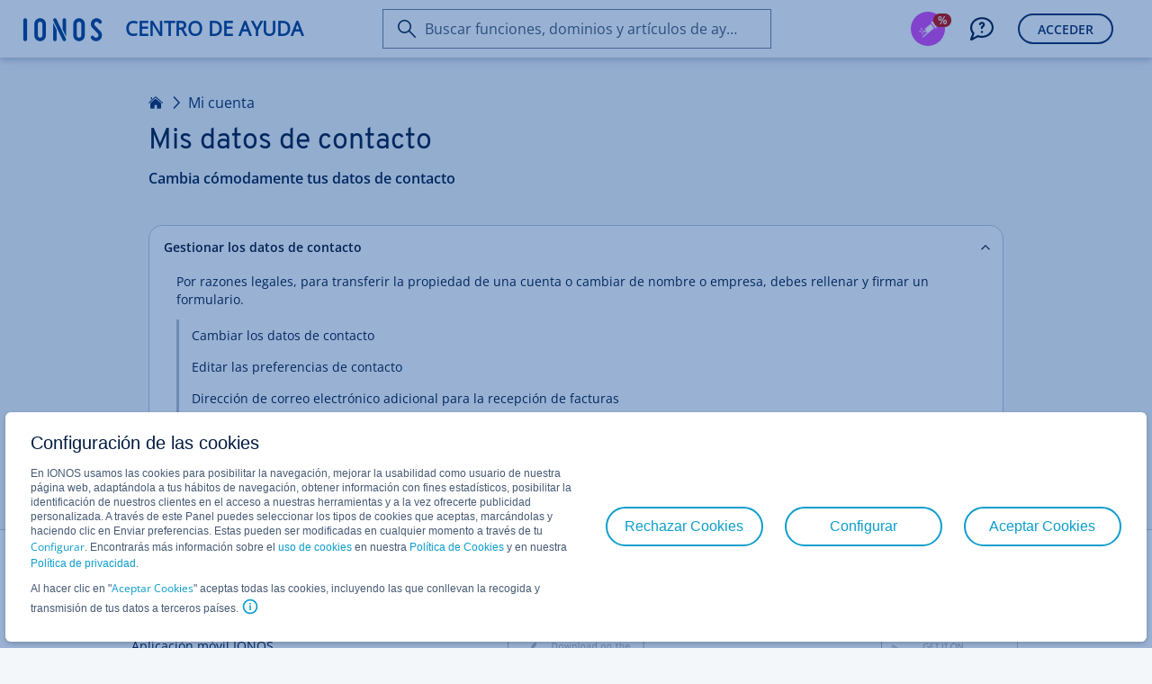

--- FILE ---
content_type: text/html; charset=utf-8
request_url: https://www.ionos.es/ayuda/mi-cuenta/mis-datos-de-contacto/
body_size: 3884
content:
<!DOCTYPE html>
<html lang="es" class="no-js">
<head>

<meta charset="utf-8">
<!-- 
	This website is powered by TYPO3 - inspiring people to share!
	TYPO3 is a free open source Content Management Framework initially created by Kasper Skaarhoj and licensed under GNU/GPL.
	TYPO3 is copyright 1998-2026 of Kasper Skaarhoj. Extensions are copyright of their respective owners.
	Information and contribution at https://typo3.org/
-->



<title>Mis datos de contacto - IONOS Ayuda</title>
<meta http-equiv="x-ua-compatible" content="ie=edge">
<meta name="generator" content="TYPO3 CMS">
<meta name="robots" content="index,follow">
<meta http-equiv="content-type" content="text/html; charset=utf-8">
<meta name="viewport" content="width=device-width,height=device-height,initial-scale=1.0">
<meta name="description" content="Cambia cómodamente tus datos de contacto">
<meta property="og:type" content="article">
<meta property="og:site_name" content="IONOS Ayuda">
<meta property="og:title" content="Mis datos de contacto - IONOS Ayuda">
<meta property="og:url" content="https://www.ionos.es/ayuda/mi-cuenta/mis-datos-de-contacto/">
<meta name="twitter:card" content="summary">
<meta name="pagetype" content="article">


<link rel="stylesheet" href="/ayuda/_assets/11ead071f9bbdd39bc01861cfe60def3/Css/FrontendServices.php?1768898972" media="all">
<link rel="stylesheet" href="https://ce1.uicdn.net/exos/framework/2.1/ionos.compat.min.css" media="all">
<link rel="stylesheet" href="/ayuda/typo3temp/assets/compressed/merged-671efe6ab107d31bf1c8103639d973c5-f6e658abf2dc8130bae2eb69c4db8b3d.css?1768900050" media="all">
<link rel="stylesheet" href="/ayuda/typo3temp/assets/compressed/merged-5f96dc177aeb06fdf5d11a80e810bf82-a6234ccb0b6aa1a928d3d4628f5913cc.css?1768900050" media="print">


<script src="/ayuda/typo3temp/assets/compressed/globalnavigation-62815d7e111395847abdf53426d8bf81.js?1768900050"></script>
<script src="/ayuda/typo3temp/assets/compressed/login-15c06ac9eda5785152e9798a16a4189e.js?1768900050"></script>
<script src="https://frontend-services.ionos.com/t/tag/IONOS/helpAndLearn.js" async="1" defer="defer" id="oaotag"></script>
<script src="/ayuda/typo3temp/assets/compressed/merged-d29dafff09b1d1221fd1da3bc7d97fe9-34d597a401824da61146fc1192b5fa12.js?1768900050"></script>


<link rel="shortcut icon" href="/favicon.ico" />
<meta name="application" content="unknown" />
<meta name="elastic" content="index" />

<meta name="application" content="unknown" />
<meta name="page-id" content="2580" />
<meta name="page-name" content="Mis datos de contacto" />
<meta name="search" content="1" />
<meta name="topic-id" content="2580" />
<meta name="topic-name" content="Mis datos de contacto" />
<meta name="category-id" content="2499" />
<meta name="category-name" content="Mi cuenta" />
<meta name="lang" content="2" />
<meta name="user-state" content="" />
<meta name="category-enum" content="MY_ACCOUNT" />
<script type="text/javascript">if (document.querySelectorAll("meta[name='user-state']").length > 0) { document.querySelectorAll("meta[name='user-state']").item(0).setAttribute("content", document.cookie.indexOf("eue_ftk") !== -1 ? "customer" : "unknown"); }</script>
<meta property="og:image" content="https://www.ionos.es/ayuda/_assets/11ead071f9bbdd39bc01861cfe60def3/Images/ionos-logo.png"><meta property="pagelayout" content="pagets__details" /><meta property="siteurl" content="https://www.ionos.es/ayuda/" /><script src="//cdn.ionos.de/hcp/9c2134ba72b4/b450de0cbe91/launch-41452919a9b8.min.js" async></script><script src="https://ce1.uicdn.net/js/sentry/6.4.1/bundle.tracing.min.js"></script>
<script type="text/javascript">
window.sentryIntegration = {
    "dsn": "https://a7f15d11f3114882ac19a65f1291b94f@sentry.ionos.com/11",
    "release": "UNKNOWN@UNKNOWN",
    "env": "production"
};
</script>
<script src="/ayuda/_assets/202a0bd0811f39acbc77196677ca0869/JavaScript/sentryIntegration.js"></script><script>let pageId="2580";let language="2";</script>
<link rel="canonical" href="https://www.ionos.es/ayuda/mi-cuenta/mis-datos-de-contacto/"/>

<link rel="alternate" hreflang="de" href="https://www.ionos.de/hilfe/mein-konto/kontaktdaten/"/>
<link rel="alternate" hreflang="de-AT" href="https://www.ionos.de/hilfe/mein-konto/kontaktdaten/"/>
<link rel="alternate" hreflang="de-DE" href="https://www.ionos.de/hilfe/mein-konto/kontaktdaten/"/>
<link rel="alternate" hreflang="en" href="https://www.ionos.com/help/my-account/my-contact-details/"/>
<link rel="alternate" hreflang="en-CA" href="https://www.ionos.ca/help/my-account/my-contact-details/"/>
<link rel="alternate" hreflang="en-GB" href="https://www.ionos.co.uk/help/my-account/my-contact-details/"/>
<link rel="alternate" hreflang="en-US" href="https://www.ionos.com/help/my-account/my-contact-details/"/>
<link rel="alternate" hreflang="es" href="https://www.ionos.es/ayuda/mi-cuenta/mis-datos-de-contacto/"/>
<link rel="alternate" hreflang="es-ES" href="https://www.ionos.es/ayuda/mi-cuenta/mis-datos-de-contacto/"/>
<link rel="alternate" hreflang="es-MX" href="https://www.ionos.mx/ayuda/mi-cuenta/mis-datos-de-contacto/"/>
<link rel="alternate" hreflang="fr" href="https://www.ionos.fr/assistance/mon-compte/mes-donnees-de-contact/"/>
<link rel="alternate" hreflang="fr-FR" href="https://www.ionos.fr/assistance/mon-compte/mes-donnees-de-contact/"/>
<link rel="alternate" hreflang="it-IT" href="https://www.ionos.it/aiuto/il-mio-account/dati-di-contatto/"/>
</head>
<body id="es_page-2580" data-lang="">
<script type="text/javascript">
    responsiveHeader();
    var OAO = OAO || {};
    OAO.q = OAO.q || {};
    OAO.q.pageintegration = OAO.q.pageintegration || [];
</script>


        <div class="page-content">
            <div class="oao-navi-navigation oao-navi-light" xmlns:f="http://www.w3.org/1999/html">
    <div class="oao-navi-left">
        
        <div class="oao-navi-application-name">
            <a class="oao-navi-app-name" href="https://www.ionos.es/ayuda/">
                <span class="oao-navi-app-logo"></span>
                <span>
                    
                            Centro de Ayuda
                        
                </span>
            </a>
        </div>
    </div>
</div>



            

    <main id="content" class="clearfix landinghub" data-iframe-height="">
        <a class="skip-target" name="skip-to-content"></a>

        

        

<header class="page-header page-header--narrow">
    <div class="page-header__block">
        
                

    
        <div class="breadcrumb">
            
                
                        <a href="/ayuda/" class="breadcrumb__item">Inicio</a>
                    
            
                
                        
                                <a href="/ayuda/mi-cuenta/" class="breadcrumb__item">Mi cuenta</a>
                            
                    
            
                
                        
                    
            
        </div>
    

    <h1 class="page-header__headline">Mis datos de contacto</h1>
    
            
            
                    <p class="page-header__paragraph">Cambia cómodamente tus datos de contacto</p>
                
        

            
    </div>
</header>




		<div class="page-section page-section--narrow">
			<div class="page-section__block">

                

				<ul class="accordion accordion--filled" data-accordion-selection-mode="multiple">
					










		
				<li class="accordion__item"><a class="in-page-anchor" id="acc49923"></a><header class="accordion__item-header" id="49923">Gestionar los datos de contacto</header><section class="accordion__item-section"><p class="content-paragraph copy-text-e1">Por razones legales, para transferir la propiedad de una cuenta o cambiar de nombre o empresa, debes rellenar y firmar un formulario.</p><ul class="content-list link-list"><li><a href="/ayuda/mi-cuenta/modificar-los-datos-de-cliente/cambiar-los-datos-de-contacto-en-ionos/" target="" title="Cambiar los datos de contacto">
                                                Cambiar los datos de contacto
                                            </a></li><li><a href="/ayuda/mi-cuenta/modificar-los-datos-de-cliente/editar-las-preferencias-de-contacto/" target="" title="Editar las preferencias de contacto">
                                                Editar las preferencias de contacto
                                            </a></li><li><a href="/ayuda/mi-cuenta/modificar-los-datos-de-cliente/direccion-de-correo-electronico-adicional-para-la-recepcion-de-facturas/" target="" title="Dirección de correo electrónico adicional para la recepción de facturas">
                                                Dirección de correo electrónico adicional para la recepción de facturas
                                            </a></li><li><a href="/ayuda/dominios/informacion-general-sobre-el-uso-de-sus-dominios/cambiar-los-datos-de-contacto-de-un-dominio-es/" target="" title="Cambiar los datos de contacto de un dominio">
                                                Cambiar los datos de contacto de un dominio
                                            </a></li></ul></section></li>
			
	



				</ul>
            </div>
        </div>

        

    </main>


            <footer class="page-footer" id="footer-container">

    <div id="print-view-footer-info" class="hidden">
        <p id="info-text" class="content-paragraph">Este documento está disponible en línea en la siguiente dirección:</p>
        <p class="content-paragraph"><a href="https://www.ionos.es/ayuda/mi-cuenta/mis-datos-de-contacto/">https://www.ionos.es/ayuda/mi-cuenta/mis-datos-de-contacto/</a></p>
    </div>

    <div class="page-footer__block">
        <section class="page-footer__section page-footer__section--align-center">
            <div class="page-footer__section-item">
                <div class="card-block">
                    <a class="link-standard button-icon-before print-icon copy-text-e1"  href="t3://page?uid=current#print">Imprimir página</a>
                </div>
            </div>
            <div class="page-footer__section-item">
                
            </div>
            <div class="page-footer__section-item">
                <div class="card-block">
                    

<a href="https://x.com/ionos_ayuda_es" class="link-share" target="_blank">
	<img title="X icon" src="https://www.ionos.es/ayuda/_assets/11ead071f9bbdd39bc01861cfe60def3/Icons/x-twitter-no-background.png" width="32" height="32" alt="X icon" />
</a>

<a href="http://ionos.ly/IONOS_FB_ES" class="link-share icon-font facebook-icon" target="_blank"></a>


    <a href="mailto:?subject=Mis%20datos%20de%20contacto&body=Hola%2C%0A%0Aaqu%C3%AD%20podr%C3%A1s%20encontrar%20informaci%C3%B3n%20%C3%BAtil%20y%20consejos%20de%201%261%20IONOS%3A%0A%0Ahttps://www.ionos.es/ayuda/mi-cuenta/mis-datos-de-contacto/%0A%0A%C2%A1Saludos%21%0A" class="link-share icon-font friend-icon reveal-title-by-hover link-recommend" title="Enviar página por correo"></a>


                </div>
            </div>
        </section>
        <hr class="page-footer__seperator"/>
        <section class="page-footer__section page-footer__section--align-center">
            <div class="page-footer__section-item page-footer__section-item--small-hidden">
                <h2 class="subheadline-b2">Aplicación móvil IONOS</h2>
            </div>
            <div class="page-footer__section-item">
                <a class="appstore image-hover link-standard copy-text-e1" href="https://itunes.apple.com/app/1-1-hosting-manager/id1080444849?ct=cp.footer&amp;pt=335853&amp;mt=8" target="_blank">
                    <span class="hosting-manager copy-text-e1"></span>
                </a>
            </div>
            <div class="page-footer__section-item">
                <a class="playstore image-hover link-standard copy-text-e1" href="https://play.google.com/store/apps/details?id=com.oneandone.ciso.mobile.app.android&amp;referrer=utm_source%3Dcp%26utm_campaign%3Dfooter" target="_blank">
                    <span class="hosting-manager copy-text-e1"></span>
                </a>
            </div>
        </section>
        <hr class="page-footer__seperator"/>
        <section class="page-footer__section page-footer__section--align-center">
            <div class="page-footer__section-item page-footer__section-item--small-hidden">
                <div class="oao-statuspage-overall-status"></div>
            </div>
            <div class="page-footer__section-item">
                <a href="https://www.ionos.es" class="link-standard copy-text-c1">IONOS Cloud S.L.U.</a> • 2026
            </div>
            <div class="page-footer__section-item">
                
                        






		
	




		
				<ul class="subheadline-b2"><li><a href="https://www.ionos.es/terms-gtc/index.php?id=1" class="link-standard copy-text-c1">T&amp;C</a></li><li><a href="https://www.ionos.es/terms-gtc/index.php?id=516" class="link-standard copy-text-c1">Política de privacidad</a></li><li><a href="https://www.ionos.es/empresa" class="link-standard copy-text-c1">empresa</a></li><li><a href="https://www.ionos.es/digitalguide/" class="link-standard copy-text-c1">Digital Guide</a></li></ul>
			
	



                    
            </div>
        </section>
    </div>
</footer>

        </div>
    

<div class="script-tag-container" style="display: none; position: absolute; bottom: 0; left: -10px; width: 0; height: 0;">
    <script type="text/javascript">
        doResponsiveThings();
    </script>
</div>
<script src="https://ce1.uicdn.net/js/jquery-3.4.0.min.js"></script>
<script src="/ayuda/typo3temp/assets/compressed/merged-d59aacacaf76af76f739af17ff9aea7c-fc6fed2555010c5cb0715780ae385f40.js?1768900050"></script>

<script type="text/javascript">if(typeof _satellite !== 'undefined'){_satellite.pageBottom();}</script>
</body>
</html>

--- FILE ---
content_type: application/javascript; charset=utf-8
request_url: https://www.ionos.es/ayuda/typo3temp/assets/compressed/login-15c06ac9eda5785152e9798a16a4189e.js?1768900050
body_size: 618
content:
window.ionos_help = window.ionos_help || {};
window.ionos_help.login = window.ionos_help.login || {};
window.ionos_help.login.checkState = async function(baseUrl) {
    window.ionos_help.login.baseUrl = baseUrl;

    const sessionPathUrl = window.ionos_help.login.getSessionPathUrl();
    const cacheBuster = "no_cache=" + Date.now();

    if (window === window.top) {
        const loginUrls = window.ionos_help.login.getLoginUrls();

        const requestUrl = sessionPathUrl + "state?" + cacheBuster;
        const sessionState = await window.ionos_help.login.getState(requestUrl);
        switch (sessionState) {
            case "invalidateSession":
                window.location.href = sessionPathUrl + "invalidate?" + cacheBuster;
            break;

            case "localLogin":
                window.location.href = loginUrls.optional;
            break;

            case "logout":
                window.location.href = sessionPathUrl + 'logout?redirect_url=' + encodeURIComponent(document.location.href);
            break;

            default: // sessionState is null -> no action required
        }
    }
};

window.ionos_help.login.getSessionPathUrl = function() {
    const sessionPath = "session/";
    return window.ionos_help.login.baseUrl + sessionPath;
}

window.ionos_help.login.getLoginUrls = function() {
    const cacheBuster = "no_cache=" + Date.now();
    const loginBaseUrl = (document.location.protocol + '//' + window.location.host).replace('www', 'login');
    let loginUrl = loginBaseUrl + "/login?redirect_url=";
    let optionalLoginUrl = loginBaseUrl + "/optional?redirect_url=";

    const loginRedirectUrl = window.ionos_help.login.getSessionPathUrl() + "login";

    var originParamLogin = "?origin=" + document.location.pathname;
    var idPosition = document.location.search.indexOf('id');
    if (idPosition !== -1) {
        var matches = document.location.search.match(/[?&]id=([\d]+)/);
        if (matches !== null && matches.length > 1) {
            originParamLogin += "&id=" + matches.pop();
        }
    }
    originParamLogin += "&" + cacheBuster;

    loginUrl += encodeURIComponent(loginRedirectUrl + originParamLogin);
    optionalLoginUrl += encodeURIComponent(loginRedirectUrl + originParamLogin);

    return { url: loginUrl, optional: optionalLoginUrl };
}

window.ionos_help.login.getState = async function(url) {
    const response = await fetch(url);
    const state = await response.json();
    return state.sessionState;
}

--- FILE ---
content_type: application/javascript; charset=utf-8
request_url: https://www.ionos.es/ayuda/typo3temp/assets/compressed/merged-d29dafff09b1d1221fd1da3bc7d97fe9-34d597a401824da61146fc1192b5fa12.js?1768900050
body_size: 1500
content:

function responsiveHeader() {

    var mqlLarge = window.matchMedia('(min-width: 1160px)'),
        mqlMediumL = window.matchMedia('(min-width: 864px) and (max-width: 1159px)'),
        mqlMedium = window.matchMedia('(min-width: 667px) and (max-width: 863px)'),
        mqlSmall = window.matchMedia('(max-width: 666px)'),
        mqlLargeHandler, mqlMediumLHandler, mqlMediumHandler, mqlSmallHandler;

    mqlLargeHandler = function(mql) {

        var dbCL = document.body;

        if (mql.matches) {
            if (dbCL) {
                dbCL.classList.remove('responsive-small');
                dbCL.classList.remove('responsive-medium');
                dbCL.classList.remove('page-navi-togglable');
                dbCL.classList.remove('page-navi-blocked');
                dbCL.classList.add('responsive-large');
            }
        }

    };

    mqlMediumLHandler = function(mql) {

        var dbCL = document.body;

        if (mql.matches) {
            if (dbCL) {
                dbCL.classList.remove('responsive-small');
                dbCL.classList.remove('responsive-large');
                dbCL.classList.add('page-navi-blocked');
                dbCL.classList.add('responsive-medium');
                dbCL.classList.add('page-navi-togglable');
            }
        }

    };

    mqlMediumHandler = function(mql) {

        var dbCL = document.body;

        if (mql.matches) {
            if (dbCL) {
                dbCL.classList.remove('responsive-small');
                dbCL.classList.remove('responsive-large');
                dbCL.classList.add('page-navi-blocked');
                dbCL.classList.add('responsive-medium');
                dbCL.classList.add('page-navi-togglable');
            }
        }

    };

    mqlSmallHandler = function(mql) {

        var dbCL = document.body;

        if (mql.matches) {
            if (dbCL) {
                dbCL.classList.remove('responsive-medium');
                dbCL.classList.remove('responsive-large');
                dbCL.classList.add('responsive-small');
                dbCL.classList.add('page-navi-togglable');
                dbCL.classList.add('page-navi-blocked');
            }
        }

    };

    mqlLarge.addListener(mqlLargeHandler); /* listen to responsive mode changes */
    mqlLargeHandler(mqlLarge); /* detect and set initial responsive state */

    mqlMediumL.addListener(mqlMediumLHandler); /* listen to responsive mode changes */
    mqlMediumLHandler(mqlMediumL); /* detect and set initial resposnive state */

    mqlMedium.addListener(mqlMediumHandler); /* listen to responsive mode changes */
    mqlMediumHandler(mqlMedium); /* detect and set initial resposnive state */

    mqlSmall.addListener(mqlSmallHandler); /* listen to responsive mode changes */
    mqlSmallHandler(mqlSmall); /* detect and set initial responsive state */

}

function doResponsiveThings() {

    var mqlLarge = window.matchMedia('(min-width: 1160px)'),
        mqlMediumL = window.matchMedia('(min-width: 864px) and (max-width: 1159px)'),
        mqlMedium = window.matchMedia('(min-width: 667px) and (max-width: 863px)'),
        mqlSmall = window.matchMedia('(max-width: 666px)'),
        largeMobileDeviceMode = window.ontouchstart,
        mqlLargeHandler, mqlMediumLHandler, mqlMediumHandler, mqlSmallHandler;

    /* can not use multiple parameters for classList add() and remove() because of IE11
     http://caniuse.com/#feat=classlist */

    mqlLargeHandler = function(mql) {

        var rwdGrid = document.querySelectorAll('.rwd-grid.grid-12, .rwd-grid.grid-disabled'),
            rwdGridN = document.querySelectorAll('.rwd-grid .rwd-grid.grid-12, .rwd-grid .rwd-grid.grid-disabled'),
            rwdGridQ = document.querySelectorAll('.rwd-grid.card-only-grid.grid-12 > .grid-03 + .grid-03 + .grid-03 + .grid-03, .rwd-grid.card-only-grid.grid-12 > .grid-03-doubled + .grid-03-doubled + .grid-03-doubled + .grid-03-doubled'),
            i;

        if (mql.matches) {
            if (rwdGrid.length) {
                for (i = 0; i < rwdGrid.length; i += 1) {
                    rwdGrid[i].classList.remove('grid-disabled');
                    rwdGrid[i].classList.add('grid-12');
                }
            }
            if (rwdGridQ.length) {
                for (i = 0; i < rwdGridQ.length; i += 1) {
                    for (var c = 0; c < rwdGridQ[i].parentNode.childNodes.length; c++) {
                        rwdGridQ[i].parentNode.childNodes[c].classList.remove('grid-03-doubled');
                    }
                }
            }
            if (rwdGridN.length) {
                for (i = 0; i < rwdGridN.length; i += 1) {
                    rwdGridN[i].classList.remove('grid-disabled');
                    rwdGridN[i].classList.add('grid-12');
                }
            }
        }

    };

    mqlMediumLHandler = function(mql) {

        var rwdGrid = document.querySelectorAll('.rwd-grid.grid-12, .rwd-grid.grid-disabled'),
            rwdGridN = document.querySelectorAll('.rwd-grid .rwd-grid.grid-12, .rwd-grid .rwd-grid.grid-disabled'),
            rwdGridQ = document.querySelectorAll('.rwd-grid.card-only-grid.grid-12 > .grid-03 + .grid-03 + .grid-03 + .grid-03, .rwd-grid.card-only-grid.grid-12 > .grid-03-doubled + .grid-03-doubled + .grid-03-doubled + .grid-03-doubled'),
            i;

        if (mql.matches) {
            if (rwdGrid.length) {
                for (i = 0; i < rwdGrid.length; i += 1) {
                    rwdGrid[i].classList.remove('grid-disabled');
                    rwdGrid[i].classList.add('grid-12');
                }
            }
            if (rwdGridQ.length) {
                for (i = 0; i < rwdGridQ.length; i += 1) {
                    for (var c = 0; c < rwdGridQ[i].parentNode.childNodes.length; c++) {
                        rwdGridQ[i].parentNode.childNodes[c].classList.remove('grid-03-doubled');
                    }
                }
            }
            if (rwdGridN.length) {
                for (i = 0; i < rwdGridN.length; i += 1) {
                    rwdGridN[i].classList.remove('grid-disabled');
                    rwdGridN[i].classList.add('grid-12');
                }
            }
        }

    };

    mqlMediumHandler = function(mql) {

        var rwdGrid = document.querySelectorAll('.rwd-grid.grid-12, .rwd-grid.grid-disabled'),
            rwdGridN = document.querySelectorAll('.rwd-grid .rwd-grid.grid-12, .rwd-grid .rwd-grid.grid-disabled'),
            rwdGridQ = document.querySelectorAll('.rwd-grid.card-only-grid.grid-12 > .grid-03 + .grid-03 + .grid-03 + .grid-03, .rwd-grid.card-only-grid.grid-12 > .grid-03-doubled + .grid-03-doubled + .grid-03-doubled + .grid-03-doubled'),
            i;

        if (mql.matches) {
            if (rwdGrid.length) {
                for (i = 0; i < rwdGrid.length; i += 1) {
                    rwdGrid[i].classList.remove('grid-disabled');
                    rwdGrid[i].classList.add('grid-12');
                }
            }
            if (rwdGridQ.length) {
                for (i = 0; i < rwdGridQ.length; i += 1) {
                    for (var c = 0; c < rwdGridQ[i].parentNode.childNodes.length; c++) {
                        rwdGridQ[i].parentNode.childNodes[c].classList.add('grid-03-doubled');
                    }
                }
            }
            if (rwdGridN.length) {
                for (i = 0; i < rwdGridN.length; i += 1) {
                    rwdGridN[i].classList.remove('grid-12');
                    rwdGridN[i].classList.add('grid-disabled');
                }
            }
        }

    };

    mqlSmallHandler = function(mql) {

        var rwdGrid = document.querySelectorAll('.rwd-grid.grid-12, .rwd-grid.grid-disabled'),
            rwdGridN = document.querySelectorAll('.rwd-grid .rwd-grid.grid-12, .rwd-grid .rwd-grid.grid-disabled'),
            rwdGridQ = document.querySelectorAll('.rwd-grid.card-only-grid.grid-12 > .grid-03 + .grid-03 + .grid-03 + .grid-03, .rwd-grid.card-only-grid.grid-12 > .grid-03-doubled + .grid-03-doubled + .grid-03-doubled + .grid-03-doubled'),
            i;

        if (mql.matches) {
            if (rwdGrid.length) {
                for (i = 0; i < rwdGrid.length; i += 1) {
                    rwdGrid[i].classList.remove('grid-12');
                    rwdGrid[i].classList.add('grid-disabled');
                }
            }
            if (rwdGridQ.length) {
                for (i = 0; i < rwdGridQ.length; i += 1) {
                    for (var c = 0; c < rwdGridQ[i].parentNode.childNodes.length; c++) {
                        rwdGridQ[i].parentNode.childNodes[c].classList.add('grid-03-doubled');
                    }
                }
            }
            if (rwdGridN.length) {
                for (i = 0; i < rwdGridN.length; i += 1) {
                    rwdGridN[i].classList.remove('grid-12');
                    rwdGridN[i].classList.add('grid-disabled');
                }
            }
        }

    };

    /* remove same height effect for IE10 and IE11 because of rendering issues for scaled images (e. g. all card visuals) */
    /* do not stress this code too much, keep it simple! */

    if (navigator.userAgent.indexOf('MSIE 10.0') !== -1 || (navigator.userAgent.indexOf('Trident') !== -1 && navigator.userAgent.indexOf('rv:11.0') !== -1)) {
        (function() {
            var equalHeightCollection = document.body.getElementsByClassName('equal-grid-height'),
                expandableCollection = document.body.getElementsByClassName('expandable');
            while (equalHeightCollection.length > 0) {
                equalHeightCollection[0].classList.remove('equal-grid-height');
            }
            while (expandableCollection.length > 0) {
                expandableCollection[0].classList.remove('expandable');
            }
        }());
    }

    /* we have to force large mobile devices to go into medium mode because only in medium and small mode
     specific css rules are played out which gets some stuff to work (i.e. touch- & scrollable left nav).
     we don't want this css to be palyed out in large mode because it would break some things on desktop/non-touch devices.
     so for now: large mode is kind of reserved for non-touch devices. */

    if (largeMobileDeviceMode) {

        /* force medium mode on touch devices with large px width */

        mqlLarge.addListener(mqlMediumLHandler); /* listen to responsive mode changes */
        mqlLargeHandler(mqlMediumL); /* detect and set initial responsive state */

    } else {

        /* standard */

        mqlLarge.addListener(mqlLargeHandler); /* listen to responsive mode changes */
        mqlLargeHandler(mqlLarge); /* detect and set initial responsive state */

    }

    /* standard */

    mqlMediumL.addListener(mqlMediumLHandler); /* listen to responsive mode changes */
    mqlMediumLHandler(mqlMediumL); /* detect and set initial resposnive state */

    mqlMedium.addListener(mqlMediumHandler); /* listen to responsive mode changes */
    mqlMediumHandler(mqlMedium); /* detect and set initial resposnive state */

    mqlSmall.addListener(mqlSmallHandler); /* listen to responsive mode changes */
    mqlSmallHandler(mqlSmall); /* detect and set initial responsive state */

}
let parts = document.location.pathname.substring(1).split('/'); let checkStateUrl = 'https://' + document.location.hostname + '/' + parts[0] + '/'; window.ionos_help.login.checkState(checkStateUrl);
window.ionos_help.globalnavigation.setup("es", "es_ES.UTF8");